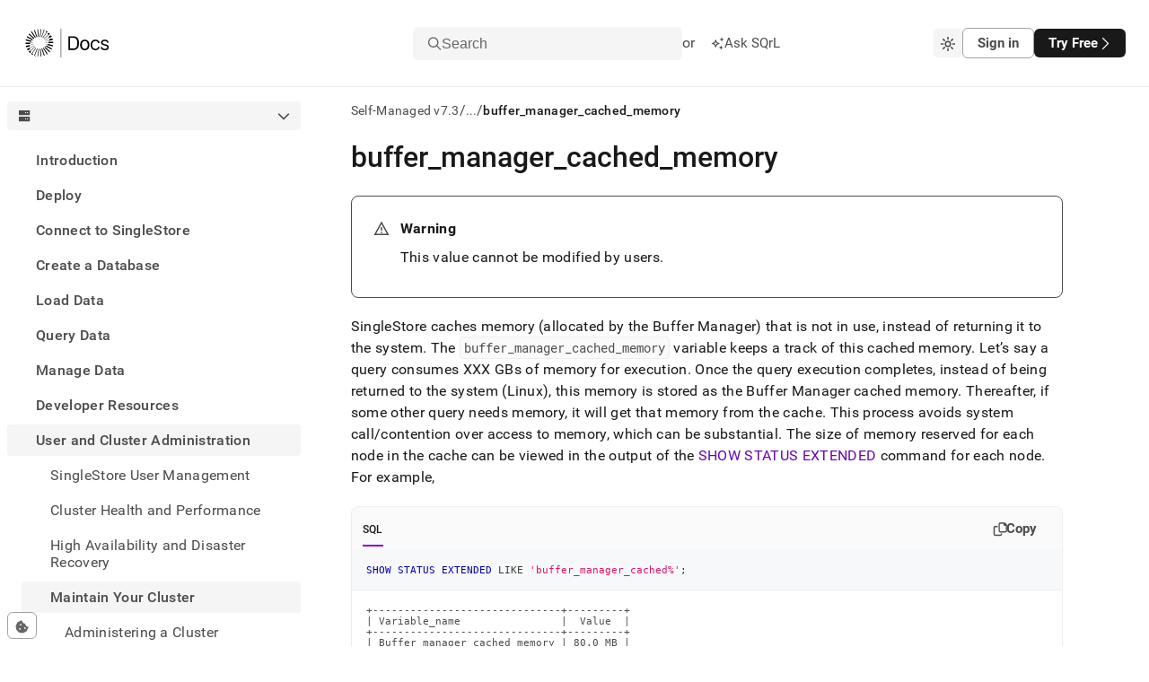

--- FILE ---
content_type: image/svg+xml
request_url: https://images.contentstack.io/v3/assets/bltac01ee6daa3a1e14/bltf8a2a4aa80a78f03/singlestore_logo_docs_black.svg
body_size: 4326
content:
<svg width="197" height="68" viewBox="0 0 197 68" fill="none" xmlns="http://www.w3.org/2000/svg">
<path d="M181.385 43.4599C181.354 44.0473 181.478 44.6038 181.756 45.1294C182.065 45.655 182.498 46.1033 183.054 46.4743C183.611 46.8453 184.276 47.139 185.048 47.3554C185.852 47.5718 186.718 47.68 187.645 47.68C189.315 47.68 190.66 47.3399 191.68 46.6598C192.7 45.9796 193.21 45.0985 193.21 44.0164C193.21 43.058 192.839 42.316 192.097 41.7904C191.386 41.2648 190.474 40.832 189.361 40.4919C188.248 40.1209 187.058 39.7808 185.79 39.4716C184.523 39.1316 183.333 38.6987 182.22 38.1731C181.107 37.6476 180.179 36.9519 179.437 36.0863C178.726 35.2206 178.37 34.0612 178.37 32.6082C178.37 31.6497 178.602 30.7686 179.066 29.9648C179.53 29.13 180.179 28.419 181.014 27.8315C181.849 27.2132 182.822 26.734 183.935 26.3939C185.048 26.0538 186.254 25.8838 187.553 25.8838C188.82 25.8838 189.98 26.0538 191.031 26.3939C192.113 26.734 193.025 27.2132 193.767 27.8315C194.54 28.419 195.143 29.1455 195.576 30.0112C196.008 30.8768 196.225 31.8198 196.225 32.84H192.515C192.515 31.6652 192.051 30.7532 191.124 30.1039C190.227 29.4547 188.975 29.13 187.367 29.13C185.729 29.13 184.446 29.4392 183.518 30.0575C182.621 30.6759 182.173 31.5261 182.173 32.6082C182.173 33.5666 182.529 34.3086 183.24 34.8341C183.982 35.3288 184.894 35.7462 185.976 36.0863C187.089 36.4264 188.279 36.751 189.547 37.0601C190.814 37.3384 191.989 37.7403 193.071 38.2659C194.184 38.7606 195.096 39.4562 195.807 40.3528C196.549 41.2493 196.92 42.4706 196.92 44.0164C196.92 45.0366 196.689 45.9641 196.225 46.7989C195.792 47.6336 195.174 48.3602 194.37 48.9785C193.566 49.5968 192.608 50.076 191.495 50.4161C190.382 50.7562 189.16 50.9262 187.831 50.9262C186.347 50.9262 184.987 50.7407 183.75 50.3697C182.513 49.9987 181.447 49.4886 180.55 48.8394C179.653 48.1592 178.942 47.3708 178.417 46.4743C177.922 45.5468 177.675 44.542 177.675 43.4599H181.385Z" fill="black"/>
<path d="M175.112 43.0425C174.988 44.2173 174.663 45.284 174.138 46.2424C173.643 47.2008 172.963 48.0355 172.097 48.7466C171.232 49.4268 170.211 49.9678 169.036 50.3697C167.893 50.7407 166.61 50.9262 165.187 50.9262C163.518 50.9262 162.003 50.6171 160.643 49.9987C159.282 49.3804 158.107 48.5302 157.118 47.4481C156.129 46.3351 155.356 45.0212 154.799 43.5063C154.274 41.9604 154.011 40.26 154.011 38.405C154.011 36.4882 154.274 34.7723 154.799 33.2574C155.325 31.7116 156.067 30.3976 157.025 29.3155C157.984 28.2025 159.159 27.3523 160.55 26.7649C161.941 26.1775 163.487 25.8838 165.187 25.8838C166.61 25.8838 167.893 26.0847 169.036 26.4867C170.211 26.8577 171.232 27.3987 172.097 28.1098C172.963 28.79 173.643 29.6092 174.138 30.5677C174.663 31.5261 174.988 32.5927 175.112 33.7675H171.402C171.154 32.3144 170.551 31.186 169.593 30.3822C168.635 29.5783 167.321 29.161 165.651 29.13C163.209 29.0991 161.276 29.9029 159.854 31.5415C158.432 33.1801 157.721 35.4679 157.721 38.405C157.721 41.3421 158.432 43.6299 159.854 45.2685C161.276 46.9071 163.209 47.7109 165.651 47.68C167.321 47.6491 168.635 47.2317 169.593 46.4279C170.551 45.624 171.154 44.4956 171.402 43.0425H175.112Z" fill="black"/>
<path d="M129.441 38.405C129.441 36.4882 129.689 34.7569 130.183 33.211C130.709 31.6652 131.435 30.3512 132.363 29.2692C133.321 28.1871 134.465 27.3523 135.795 26.7649C137.155 26.1775 138.67 25.8838 140.339 25.8838C142.009 25.8838 143.508 26.1775 144.838 26.7649C146.198 27.3523 147.342 28.1871 148.27 29.2692C149.228 30.3512 149.954 31.6652 150.449 33.211C150.975 34.7569 151.238 36.4882 151.238 38.405C151.238 40.3528 150.975 42.0996 150.449 43.6454C149.954 45.1912 149.228 46.5052 148.27 47.5872C147.342 48.6693 146.198 49.5041 144.838 50.0915C143.508 50.648 142.009 50.9262 140.339 50.9262C138.67 50.9262 137.155 50.648 135.795 50.0915C134.465 49.5041 133.321 48.6693 132.363 47.5872C131.435 46.5052 130.709 45.1912 130.183 43.6454C129.689 42.0996 129.441 40.3528 129.441 38.405ZM133.383 38.405C133.383 41.3112 134.001 43.5835 135.238 45.2221C136.475 46.8607 138.175 47.68 140.339 47.68C142.504 47.68 144.204 46.8607 145.441 45.2221C146.677 43.5835 147.296 41.3112 147.296 38.405C147.296 35.4989 146.677 33.2265 145.441 31.5879C144.204 29.9493 142.504 29.13 140.339 29.13C138.175 29.13 136.475 29.9493 135.238 31.5879C134.001 33.2265 133.383 35.4989 133.383 38.405Z" fill="black"/>
<path d="M101.836 18H112.966C117.572 18 121.004 19.3294 123.261 21.9882C125.518 24.6471 126.646 28.7281 126.646 34.2312C126.646 39.7344 125.518 43.8154 123.261 46.4742C121.004 49.133 117.572 50.4624 112.966 50.4624H101.836V18ZM105.778 46.9843H112.966C116.397 46.9843 118.871 45.9641 120.386 43.9236C121.931 41.8522 122.704 38.6214 122.704 34.2312C122.704 29.8411 121.931 26.6257 120.386 24.5852C118.871 22.5138 116.397 21.4781 112.966 21.4781H105.778V46.9843Z" fill="black"/>
<rect x="83.8357" width="1" height="68" fill="black"/>
<path d="M55.5695 30.7938C55.4352 31.2618 55.2857 31.7255 55.1232 32.1805C54.952 32.6593 54.7679 33.1295 54.5664 33.5932L47.8259 33.4523C47.8259 33.5888 47.8259 33.7232 47.8215 33.8597L66.1429 34.2432C66.1667 33.162 66.1385 32.083 66.054 31.0127L55.5674 30.7938H55.5695Z" fill="black"/>
<path d="M41.4255 1.82333L41.2414 2.2805C42.2575 2.66183 43.2412 3.11466 44.188 3.62816L37.6685 19.7893C38.065 19.9107 38.4615 20.0515 38.8537 20.2097C38.8732 20.2183 38.8927 20.2248 38.91 20.2335L45.7632 3.2425C45.7437 3.23383 45.7242 3.22733 45.7069 3.21866C44.2942 2.64883 42.8642 2.18516 41.4255 1.82333Z" fill="black"/>
<path d="M47.9797 6.19782C48.7965 6.87599 49.5678 7.60832 50.2872 8.39049L40.9857 21.2822C41.3106 21.4815 41.627 21.6917 41.9303 21.9127L52.6532 7.05366C51.5027 6.22166 50.2872 5.45682 49.011 4.76999L47.9797 6.19999V6.19782Z" fill="black"/>
<path d="M52.9023 11.8182C53.457 12.7022 53.9531 13.6252 54.3886 14.5828L43.8196 23.5593C44.0406 23.789 44.253 24.0252 44.4588 24.27L58.4251 12.4075C57.5606 11.3848 56.6311 10.412 55.6388 9.4955L52.9045 11.8182H52.9023Z" fill="black"/>
<path d="M60.88 15.7181L55.7082 18.2965C55.9682 19.2866 56.1653 20.3028 56.2953 21.3406L45.9863 26.48C46.112 26.7053 46.2333 26.9328 46.346 27.1625L62.7412 18.9898C62.1843 17.8653 61.5625 16.7733 60.8778 15.7181H60.88Z" fill="black"/>
<path d="M56.4751 24.8247C56.4535 25.8517 56.3646 26.8657 56.213 27.858L47.3513 29.847C47.4011 30.0377 47.4488 30.2283 47.49 30.4212L65.3672 26.4085C65.1115 25.2688 64.7973 24.1443 64.4225 23.0393L56.4751 24.8225V24.8247Z" fill="black"/>
<path d="M65.6596 39.1398L53.4418 35.8552C52.9825 36.6633 52.4776 37.4455 51.9295 38.1908L47.3968 36.9732C47.3708 37.075 47.3448 37.1747 47.3166 37.2765L65.0097 42.0323C65.2718 41.0703 65.4863 40.1062 65.6575 39.1377L65.6596 39.1398Z" fill="black"/>
<path d="M50.5493 39.9003C49.9903 40.5308 49.3966 41.131 48.7726 41.6965L46.138 40.2427C46.0968 40.3207 46.0535 40.3987 46.0101 40.4767L62.0521 49.3275C62.4833 48.5453 62.8863 47.7415 63.259 46.9138L50.5471 39.9003H50.5493Z" fill="black"/>
<path d="M47.243 42.9748C46.6406 43.4363 46.0145 43.8675 45.3688 44.2705L44.123 43.12C44.0775 43.172 44.0298 43.2218 43.9821 43.2738L57.4415 55.7083C57.9918 55.1168 58.5205 54.5015 59.0275 53.8645L47.243 42.977V42.9748Z" fill="black"/>
<path d="M53.1991 59.5411L43.7351 45.1978C43.3603 45.3906 42.9811 45.5726 42.5955 45.746C42.5955 45.746 41.9 46.045 41.7418 46.11L51.429 60.7891C52.0335 60.3926 52.6228 59.9766 53.2013 59.5411H53.1991Z" fill="black"/>
<path d="M40.1341 46.6863C39.9738 46.7362 38.9576 47.0308 38.6565 47.1045C38.6565 47.1045 38.3726 47.1738 38.2946 47.1912L44.3721 64.284C44.9701 64.0716 45.5616 63.8441 46.1466 63.5971L40.1341 46.6842V46.6863Z" fill="black"/>
<path d="M36.4812 47.5162C35.9482 47.631 35.4087 47.7133 34.8627 47.7675L36.6914 66C37.2352 65.9458 37.7769 65.8787 38.3142 65.7985L36.4812 47.5183V47.5162Z" fill="black"/>
<path d="M32.774 47.8152C32.319 47.7913 31.864 47.748 31.409 47.6808L28.8198 65.8223C29.2726 65.8873 29.7276 65.9436 30.1805 65.9913L32.774 47.8173V47.8152Z" fill="black"/>
<path d="M11.4172 36.2062C11.5515 35.7382 11.701 35.2745 11.8635 34.8195C12.0347 34.3407 12.2188 33.8705 12.4203 33.4068L19.1608 33.5477C19.1608 33.4112 19.1608 33.2768 19.1652 33.1403L0.843835 32.7568C0.820001 33.838 0.848168 34.917 0.932668 35.9873L11.4193 36.2062H11.4172Z" fill="black"/>
<path d="M25.5633 65.1766L25.7475 64.7195C24.7313 64.3381 23.7476 63.8853 22.8008 63.3718L29.3203 47.2106C28.9238 47.0893 28.5273 46.9485 28.1351 46.7903C28.1156 46.7816 28.0961 46.7751 28.0788 46.7665L21.2256 63.7575C21.2451 63.7661 21.2646 63.7726 21.282 63.7813C22.6946 64.3511 24.1246 64.8148 25.5633 65.1766Z" fill="black"/>
<path d="M19.007 60.8022C18.1902 60.124 17.4188 59.3917 16.6995 58.6095L26.001 45.7178C25.676 45.5185 25.3597 45.3083 25.0563 45.0873L14.3335 59.9463C15.484 60.7783 16.6995 61.5432 17.9757 62.23L19.007 60.8V60.8022Z" fill="black"/>
<path d="M14.0843 55.1818C13.5297 54.2978 13.0335 53.3748 12.598 52.4172L23.167 43.4407C22.946 43.211 22.7337 42.9748 22.5278 42.73L8.5615 54.5925C9.426 55.6152 10.3555 56.588 11.3478 57.5045L14.0822 55.1818H14.0843Z" fill="black"/>
<path d="M6.10883 51.2818L11.2807 48.7035C11.0207 47.7133 10.8235 46.6972 10.6935 45.6593L21.0025 40.52C20.8768 40.2947 20.7555 40.0672 20.6428 39.8375L4.2455 48.0102C4.80233 49.1347 5.42416 50.2267 6.10883 51.2818Z" fill="black"/>
<path d="M10.5115 42.1753C10.5331 41.1483 10.622 40.1343 10.7736 39.142L19.6353 37.153C19.5855 36.9623 19.5378 36.7717 19.4966 36.5788L1.61947 40.5893C1.87514 41.729 2.1893 42.8535 2.56414 43.9585L10.5136 42.1753H10.5115Z" fill="black"/>
<path d="M1.327 27.8602L13.5448 31.1448C14.0042 30.3367 14.509 29.5545 15.0572 28.8092L19.5898 30.0268C19.6158 29.925 19.6418 29.8253 19.67 29.7235L1.97484 24.9655C1.71267 25.9275 1.49817 26.8917 1.327 27.8602Z" fill="black"/>
<path d="M16.4374 27.0997C16.9964 26.4692 17.59 25.869 18.214 25.3035L20.8487 26.7573C20.8899 26.6793 20.9332 26.6013 20.9765 26.5233L4.93452 17.6703C4.50335 18.4525 4.10035 19.2563 3.72769 20.084L16.4395 27.0975L16.4374 27.0997Z" fill="black"/>
<path d="M19.7458 24.0251C20.3482 23.5636 20.9743 23.1325 21.62 22.7295L22.8658 23.88C22.9113 23.828 22.959 23.7781 23.0067 23.7261L9.54733 11.2917C8.997 11.8832 8.46833 12.4985 7.96133 13.1355L19.7458 24.023V24.0251Z" fill="black"/>
<path d="M13.7897 7.45883L23.2537 21.8022C23.6285 21.6093 24.0077 21.4273 24.3933 21.254C24.3933 21.254 25.0888 20.955 25.247 20.89L15.562 6.21083C14.9575 6.60733 14.3682 7.02333 13.7897 7.45883Z" fill="black"/>
<path d="M26.8525 20.3137C27.0128 20.2638 28.029 19.9692 28.3302 19.8955C28.3302 19.8955 28.614 19.8262 28.692 19.8088L22.6145 2.71601C22.0165 2.92834 21.425 3.15584 20.84 3.40284L26.8525 20.3158V20.3137Z" fill="black"/>
<path d="M30.5055 19.4838C31.0385 19.369 31.578 19.2867 32.124 19.2325L30.2975 1C29.7537 1.05417 29.212 1.12133 28.6747 1.2015L30.5077 19.4817L30.5055 19.4838Z" fill="black"/>
<path d="M34.2149 19.1848C34.6699 19.2086 35.1249 19.252 35.5799 19.3191L38.1669 1.17765C37.714 1.11265 37.259 1.05632 36.8062 1.00865L34.2127 19.1826L34.2149 19.1848Z" fill="black"/>
</svg>


--- FILE ---
content_type: image/svg+xml
request_url: https://images.contentstack.io/v3/assets/bltac01ee6daa3a1e14/blt9a7dde00f24aa4b3/singlestore_logo_docs_white.svg
body_size: 3941
content:
<svg width="197" height="68" viewBox="0 0 197 68" fill="none" xmlns="http://www.w3.org/2000/svg">
<path d="M180.673 43.4599C180.642 44.0473 180.766 44.6038 181.044 45.1294C181.353 45.655 181.786 46.1033 182.342 46.4743C182.899 46.8453 183.564 47.139 184.337 47.3554C185.14 47.5718 186.006 47.68 186.933 47.68C188.603 47.68 189.948 47.3399 190.968 46.6598C191.988 45.9796 192.498 45.0985 192.498 44.0164C192.498 43.058 192.127 42.316 191.385 41.7904C190.674 41.2648 189.762 40.832 188.649 40.4919C187.536 40.1209 186.346 39.7808 185.079 39.4716C183.811 39.1316 182.621 38.6987 181.508 38.1731C180.395 37.6476 179.467 36.9519 178.725 36.0863C178.014 35.2206 177.659 34.0612 177.659 32.6082C177.659 31.6497 177.89 30.7686 178.354 29.9648C178.818 29.13 179.467 28.419 180.302 27.8315C181.137 27.2132 182.111 26.734 183.223 26.3939C184.336 26.0538 185.542 25.8838 186.841 25.8838C188.108 25.8838 189.268 26.0538 190.319 26.3939C191.401 26.734 192.313 27.2132 193.055 27.8315C193.828 28.419 194.431 29.1455 194.864 30.0112C195.296 30.8768 195.513 31.8198 195.513 32.84H191.803C191.803 31.6652 191.339 30.7532 190.412 30.1039C189.515 29.4547 188.263 29.13 186.655 29.13C185.017 29.13 183.734 29.4392 182.806 30.0575C181.91 30.6759 181.461 31.5261 181.461 32.6082C181.461 33.5666 181.817 34.3086 182.528 34.8341C183.27 35.3288 184.182 35.7462 185.264 36.0863C186.377 36.4264 187.567 36.751 188.835 37.0601C190.102 37.3384 191.277 37.7403 192.359 38.2659C193.472 38.7606 194.384 39.4562 195.095 40.3528C195.837 41.2493 196.208 42.4706 196.208 44.0164C196.208 45.0366 195.977 45.9641 195.513 46.7989C195.08 47.6336 194.462 48.3602 193.658 48.9785C192.854 49.5968 191.896 50.076 190.783 50.4161C189.67 50.7562 188.448 50.9262 187.119 50.9262C185.635 50.9262 184.275 50.7407 183.038 50.3697C181.801 49.9987 180.735 49.4886 179.838 48.8394C178.942 48.1592 178.23 47.3708 177.705 46.4743C177.21 45.5468 176.963 44.542 176.963 43.4599H180.673Z" fill="white"/>
<path d="M174.399 43.0425C174.276 44.2173 173.951 45.284 173.426 46.2424C172.931 47.2008 172.251 48.0355 171.385 48.7466C170.519 49.4268 169.499 49.9678 168.324 50.3697C167.18 50.7407 165.897 50.9262 164.475 50.9262C162.806 50.9262 161.291 50.6171 159.93 49.9987C158.57 49.3804 157.395 48.5302 156.406 47.4481C155.417 46.3351 154.644 45.0212 154.087 43.5063C153.562 41.9604 153.299 40.26 153.299 38.405C153.299 36.4882 153.562 34.7723 154.087 33.2574C154.613 31.7116 155.355 30.3976 156.313 29.3155C157.272 28.2025 158.446 27.3523 159.838 26.7649C161.229 26.1775 162.775 25.8838 164.475 25.8838C165.897 25.8838 167.18 26.0847 168.324 26.4867C169.499 26.8577 170.519 27.3987 171.385 28.1098C172.251 28.79 172.931 29.6092 173.426 30.5677C173.951 31.5261 174.276 32.5927 174.399 33.7675H170.689C170.442 32.3144 169.839 31.186 168.881 30.3822C167.922 29.5783 166.608 29.161 164.939 29.13C162.497 29.0991 160.564 29.9029 159.142 31.5415C157.72 33.1801 157.009 35.4679 157.009 38.405C157.009 41.3421 157.72 43.6299 159.142 45.2685C160.564 46.9071 162.497 47.7109 164.939 47.68C166.608 47.6491 167.922 47.2317 168.881 46.4279C169.839 45.624 170.442 44.4956 170.689 43.0425H174.399Z" fill="white"/>
<path d="M128.729 38.405C128.729 36.4882 128.976 34.7569 129.471 33.211C129.997 31.6652 130.723 30.3512 131.651 29.2692C132.609 28.1871 133.753 27.3523 135.082 26.7649C136.443 26.1775 137.958 25.8838 139.627 25.8838C141.297 25.8838 142.796 26.1775 144.125 26.7649C145.486 27.3523 146.63 28.1871 147.557 29.2692C148.516 30.3512 149.242 31.6652 149.737 33.211C150.262 34.7569 150.525 36.4882 150.525 38.405C150.525 40.3528 150.262 42.0996 149.737 43.6454C149.242 45.1912 148.516 46.5052 147.557 47.5872C146.63 48.6693 145.486 49.5041 144.125 50.0915C142.796 50.648 141.297 50.9262 139.627 50.9262C137.958 50.9262 136.443 50.648 135.082 50.0915C133.753 49.5041 132.609 48.6693 131.651 47.5872C130.723 46.5052 129.997 45.1912 129.471 43.6454C128.976 42.0996 128.729 40.3528 128.729 38.405ZM132.671 38.405C132.671 41.3112 133.289 43.5835 134.526 45.2221C135.763 46.8607 137.463 47.68 139.627 47.68C141.791 47.68 143.492 46.8607 144.728 45.2221C145.965 43.5835 146.583 41.3112 146.583 38.405C146.583 35.4989 145.965 33.2265 144.728 31.5879C143.492 29.9493 141.791 29.13 139.627 29.13C137.463 29.13 135.763 29.9493 134.526 31.5879C133.289 33.2265 132.671 35.4989 132.671 38.405Z" fill="white"/>
<path d="M101.124 18H112.254C116.86 18 120.292 19.3294 122.549 21.9882C124.806 24.6471 125.934 28.7281 125.934 34.2312C125.934 39.7344 124.806 43.8154 122.549 46.4742C120.292 49.133 116.86 50.4624 112.254 50.4624H101.124V18ZM105.065 46.9843H112.254C115.685 46.9843 118.159 45.9641 119.674 43.9236C121.219 41.8522 121.992 38.6214 121.992 34.2312C121.992 29.8411 121.219 26.6257 119.674 24.5852C118.159 22.5138 115.685 21.4781 112.254 21.4781H105.065V46.9843Z" fill="white"/>
<rect x="83.1235" width="1" height="68" fill="white"/>
<path d="M54.8574 30.7938C54.723 31.2618 54.5735 31.7255 54.411 32.1805C54.2399 32.6593 54.0557 33.1295 53.8542 33.5932L47.1137 33.4523C47.1137 33.5888 47.1137 33.7232 47.1094 33.8597L65.4307 34.2432C65.4545 33.162 65.4264 32.083 65.3419 31.0127L54.8552 30.7938H54.8574Z" fill="white"/>
<path d="M40.7134 1.82333L40.5292 2.2805C41.5454 2.66183 42.529 3.11466 43.4759 3.62816L36.9564 19.7893C37.3529 19.9107 37.7494 20.0515 38.1415 20.2097C38.161 20.2183 38.1805 20.2248 38.1979 20.2335L45.051 3.2425C45.0315 3.23383 45.012 3.22733 44.9947 3.21866C43.582 2.64883 42.152 2.18516 40.7134 1.82333Z" fill="white"/>
<path d="M47.2675 6.19782C48.0843 6.87599 48.8557 7.60832 49.575 8.39049L40.2735 21.2822C40.5985 21.4815 40.9148 21.6917 41.2182 21.9127L51.941 7.05366C50.7905 6.22166 49.575 5.45682 48.2988 4.76999L47.2675 6.19999V6.19782Z" fill="white"/>
<path d="M52.1902 11.8182C52.7448 12.7022 53.241 13.6252 53.6765 14.5828L43.1075 23.5593C43.3285 23.789 43.5408 24.0252 43.7466 24.27L57.713 12.4075C56.8485 11.3848 55.919 10.412 54.9267 9.4955L52.1923 11.8182H52.1902Z" fill="white"/>
<path d="M60.1678 15.7181L54.996 18.2965C55.256 19.2866 55.4532 20.3028 55.5832 21.3406L45.2742 26.48C45.3998 26.7053 45.5212 26.9328 45.6338 27.1625L62.029 18.9898C61.4722 17.8653 60.8503 16.7733 60.1657 15.7181H60.1678Z" fill="white"/>
<path d="M55.763 24.8247C55.7413 25.8517 55.6525 26.8657 55.5008 27.858L46.6392 29.847C46.689 30.0377 46.7367 30.2283 46.7778 30.4212L64.655 26.4085C64.3993 25.2688 64.0852 24.1443 63.7103 23.0393L55.763 24.8225V24.8247Z" fill="white"/>
<path d="M64.9475 39.1398L52.7297 35.8552C52.2703 36.6633 51.7655 37.4455 51.2173 38.1908L46.6847 36.9732C46.6587 37.075 46.6327 37.1747 46.6045 37.2765L64.2975 42.0323C64.5597 41.0703 64.7742 40.1062 64.9453 39.1377L64.9475 39.1398Z" fill="white"/>
<path d="M49.8371 39.9003C49.2781 40.5308 48.6845 41.131 48.0605 41.6965L45.4258 40.2427C45.3846 40.3207 45.3413 40.3987 45.298 40.4767L61.34 49.3275C61.7711 48.5453 62.1741 47.7415 62.5468 46.9138L49.835 39.9003H49.8371Z" fill="white"/>
<path d="M46.5308 42.9748C45.9285 43.4363 45.3023 43.8675 44.6566 44.2705L43.4108 43.12C43.3653 43.172 43.3177 43.2218 43.27 43.2738L56.7293 55.7083C57.2797 55.1168 57.8083 54.5015 58.3153 53.8645L46.5308 42.977V42.9748Z" fill="white"/>
<path d="M52.487 59.5411L43.023 45.1978C42.6482 45.3906 42.269 45.5726 41.8833 45.746C41.8833 45.746 41.1878 46.045 41.0297 46.11L50.7168 60.7891C51.3213 60.3926 51.9107 59.9766 52.4892 59.5411H52.487Z" fill="white"/>
<path d="M39.422 46.6863C39.2617 46.7362 38.2455 47.0308 37.9443 47.1045C37.9443 47.1045 37.6605 47.1738 37.5825 47.1912L43.66 64.284C44.258 64.0716 44.8495 63.8441 45.4345 63.5971L39.422 46.6842V46.6863Z" fill="white"/>
<path d="M35.769 47.5162C35.236 47.631 34.6965 47.7133 34.1505 47.7675L35.9792 66C36.523 65.9458 37.0647 65.8787 37.602 65.7985L35.769 47.5183V47.5162Z" fill="white"/>
<path d="M32.0618 47.8152C31.6068 47.7913 31.1518 47.748 30.6968 47.6808L28.1077 65.8223C28.5605 65.8873 29.0155 65.9436 29.4683 65.9913L32.0618 47.8173V47.8152Z" fill="white"/>
<path d="M10.705 36.2062C10.8393 35.7382 10.9888 35.2745 11.1513 34.8195C11.3225 34.3407 11.5067 33.8705 11.7082 33.4068L18.4487 33.5477C18.4487 33.4112 18.4487 33.2768 18.453 33.1403L0.131676 32.7568C0.107843 33.838 0.13601 34.917 0.22051 35.9873L10.7072 36.2062H10.705Z" fill="white"/>
<path d="M24.8511 65.1766L25.0353 64.7195C24.0191 64.3381 23.0355 63.8853 22.0886 63.3718L28.6081 47.2106C28.2116 47.0893 27.8151 46.9485 27.423 46.7903C27.4035 46.7816 27.384 46.7751 27.3666 46.7665L20.5135 63.7575C20.533 63.7661 20.5525 63.7726 20.5698 63.7813C21.9825 64.3511 23.4125 64.8148 24.8511 65.1766Z" fill="white"/>
<path d="M18.2949 60.8022C17.478 60.124 16.7067 59.3917 15.9874 58.6095L25.2889 45.7178C24.9639 45.5185 24.6475 45.3083 24.3442 45.0873L13.6214 59.9463C14.7719 60.7783 15.9874 61.5432 17.2635 62.23L18.2949 60.8V60.8022Z" fill="white"/>
<path d="M13.3722 55.1818C12.8175 54.2978 12.3213 53.3748 11.8858 52.4172L22.4548 43.4407C22.2338 43.211 22.0215 42.9748 21.8157 42.73L7.84935 54.5925C8.71385 55.6152 9.64335 56.588 10.6357 57.5045L13.37 55.1818H13.3722Z" fill="white"/>
<path d="M5.39667 51.2818L10.5685 48.7035C10.3085 47.7133 10.1113 46.6972 9.98134 45.6593L20.2903 40.52C20.1647 40.2947 20.0433 40.0672 19.9307 39.8375L3.53334 48.0102C4.09017 49.1347 4.712 50.2267 5.39667 51.2818Z" fill="white"/>
<path d="M9.79931 42.1753C9.82098 41.1483 9.90981 40.1343 10.0615 39.142L18.9231 37.153C18.8733 36.9623 18.8256 36.7717 18.7845 36.5788L0.907312 40.5893C1.16298 41.729 1.47715 42.8535 1.85198 43.9585L9.80148 42.1753H9.79931Z" fill="white"/>
<path d="M0.614844 27.8602L12.8327 31.1448C13.292 30.3367 13.7968 29.5545 14.345 28.8092L18.8777 30.0268C18.9037 29.925 18.9297 29.8253 18.9578 29.7235L1.26268 24.9655C1.00051 25.9275 0.78601 26.8917 0.614844 27.8602Z" fill="white"/>
<path d="M15.7252 27.0997C16.2842 26.4692 16.8779 25.869 17.5019 25.3035L20.1365 26.7573C20.1777 26.6793 20.221 26.6013 20.2644 26.5233L4.22236 17.6703C3.79119 18.4525 3.38819 19.2563 3.01553 20.084L15.7274 27.0975L15.7252 27.0997Z" fill="white"/>
<path d="M19.0337 24.0251C19.636 23.5636 20.2622 23.1325 20.9078 22.7295L22.1537 23.88C22.1992 23.828 22.2468 23.7781 22.2945 23.7261L8.83518 11.2917C8.28484 11.8832 7.75618 12.4985 7.24918 13.1355L19.0337 24.023V24.0251Z" fill="white"/>
<path d="M13.0775 7.45883L22.5415 21.8022C22.9163 21.6093 23.2955 21.4273 23.6812 21.254C23.6812 21.254 24.3767 20.955 24.5348 20.89L14.8498 6.21083C14.2453 6.60733 13.656 7.02333 13.0775 7.45883Z" fill="white"/>
<path d="M26.1404 20.3137C26.3007 20.2638 27.3169 19.9692 27.618 19.8955C27.618 19.8955 27.9019 19.8262 27.9799 19.8088L21.9024 2.71601C21.3044 2.92834 20.7129 3.15584 20.1279 3.40284L26.1404 20.3158V20.3137Z" fill="white"/>
<path d="M29.7934 19.4838C30.3264 19.369 30.8659 19.2867 31.4119 19.2325L29.5854 1C29.0415 1.05417 28.4999 1.12133 27.9625 1.2015L29.7955 19.4817L29.7934 19.4838Z" fill="white"/>
<path d="M33.5027 19.1848C33.9577 19.2086 34.4127 19.252 34.8677 19.3191L37.4547 1.17765C37.0019 1.11265 36.5469 1.05632 36.094 1.00865L33.5005 19.1826L33.5027 19.1848Z" fill="white"/>
</svg>
